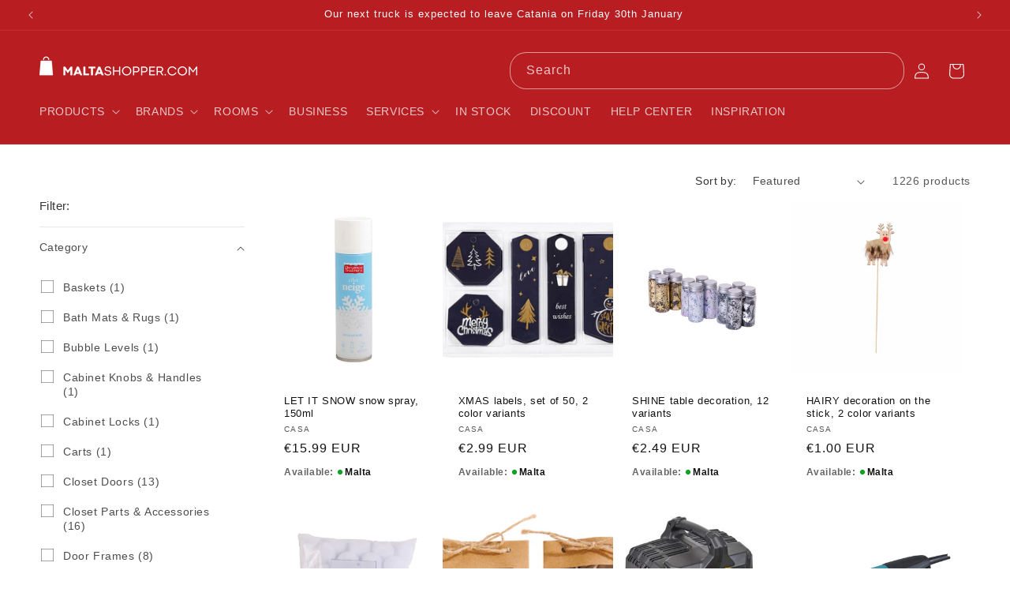

--- FILE ---
content_type: text/css
request_url: https://maltashopper.com/cdn/shop/t/136/assets/mrk-menu.css?v=118259321188885305261764620472
body_size: 2425
content:
.mrk-inner-nav a{color:#000}.hnf-btn{position:relative;font-size:10px;background:none;border:0;padding:0;line-height:1.4285714286;font-weight:700;text-align:center;display:inline-flex;border-radius:64px;cursor:pointer;outline:0;vertical-align:top;--background-hover: rgb(var(--colour-interactive-primary-bg-hover, 51, 51, 51));--background-press: rgb(var(--colour-interactive-primary-bg-pressed, 0, 0, 0));--foreground: rgb(var(--colour-text-and-icon-5, 255, 255, 255));--disabled-foreground: rgb(var(--colour-interactive-disabled-2, 146, 146, 146));--disabled-background: rgb(var(--colour-interactive-disabled-1, 204, 204, 204));color:var(--foreground);text-decoration:none}.hnf-btn--icon-primary,.hnf-btn--primary{--background: rgb(var(--colour-interactive-primary-bg-default, 17, 17, 17));--background-hover: rgb(var(--colour-interactive-primary-bg-hover, 51, 51, 51));--background-press: rgb(var(--colour-interactive-primary-bg-pressed, 0, 0, 0))}.hnf-content-container{max-width:var(--page-width);margin-inline:auto;box-sizing:border-box;padding-inline:24px}.hnf-tabs-navigation{display:none;align-items:flex-start;margin-bottom:0;transition:margin-bottom .1s cubic-bezier(.8,0,0,1)}@media (min-width: 75em){.hnf-tabs-navigation{display:flex}}.hnf-tabs{width:100%}.hnf-tabs__panel{outline:none;padding:40px 0;position:relative}.hnf-tabs__panel{max-height:180px;padding-top:12px;opacity:1;transform-origin:top;transform:scaleY(1);transition:transform .1s cubic-bezier(.8,0,0,1),max-height .1s cubic-bezier(.8,0,0,1),opacity .2s cubic-bezier(.8,0,0,1),padding .1s cubic-bezier(.8,0,0,1);z-index:100}.hnf-tabs-navigation__container{display:flex;align-items:flex-start}.hnf-tabs-navigation__carousel-wrapper{min-height:0px;min-width:0;width:100%}.hnf-carousel{position:relative}.hnf-carousel__skip-button{position:absolute;height:1px;width:1px;overflow:hidden;clip:rect(1px,1px,1px,1px);margin:-1px;white-space:nowrap}@media (min-width: 56.25em){.hnf-carousel__wrapper{bottom:auto;width:100%}}.hnf-btn--small{font-size:8px;line-height:1.2}.hnf-carousel__button{top:50%;visibility:hidden;opacity:0;transition:opacity .2s,visibility .2s;cursor:pointer;z-index:10;left:-16px;transform:translateY(-50%)}@media (min-width: 56.25em){.hnf-carousel__button,.hnf-carousel__scroll-indicator{display:block}}.hnf-carousel .hnf-btn.hnf-carousel__button{position:absolute}.hnf-btn__inner{border-radius:64px;transition-property:opacity,transform;transition-duration:.25s;transition-timing-function:cubic-bezier(.4,0,.4,1);display:inline-flex;justify-content:center;align-items:center;min-height:28px;padding:0 16px;width:100%;box-sizing:border-box}[class*=hnf-btn--icon] .hnf-btn__inner{padding:0 16px}.hnf-btn .hnf-btn__inner{box-shadow:var(--box-shadow);background:var(--background)}.hnf-btn--small .hnf-btn__inner{min-height:40px;padding:0 24px}[class*=hnf-btn--icon].hnf-btn--small .hnf-btn__inner{padding:0 8px}.hnf-svg-icon{display:inline-block;height:24px;width:24px;vertical-align:middle;fill:currentColor;transition-property:transform,fill;transition-duration:.25s;transition-timing-function:cubic-bezier(.4,0,.4,1)}.hnf-btn .hnf-svg-icon{flex-shrink:0}.hnf-btn .hnf-svg-icon,.hnf-btn__label{transition-property:opacity,margin-right,margin-left,transform;transition-duration:.2s;transition-timing-function:cubic-bezier(.4,0,.4,1)}.hnf-btn--small .hnf-btn__inner:after{content:"";position:absolute;top:-2px;left:-2px;right:-2px;bottom:-2px}.hnf-carousel__content{overflow-x:scroll;overflow-y:hidden;-webkit-overflow-scrolling:touch;position:relative;padding-top:0;padding-bottom:0;overscroll-behavior-inline:contain}@media (min-width: 56.25em){.hnf-carousel__content{top:0;padding-inline-start:0}}.hnf-carousel:not(.hnf-carousel--intersection-observer-disabled) .hnf-carousel__content{scrollbar-width:none}.hnf-carousel__body{display:flex;flex-wrap:nowrap;margin-inline-end:-16px;margin-inline-start:-16px}@media (min-width: 37.5em){.hnf-carousel__body{margin-inline-end:-10px;margin-inline-start:-10px}}.hnf-carousel-slide{box-sizing:border-box;max-width:100%;position:relative;flex-shrink:0;margin-inline-start:0px;margin-inline-end:0px}@media (min-width: 37.5em){.hnf-carousel-slide{margin-inline-start:10px;margin-inline-end:10px}}.hnf-tabs-navigation__card{display:flex;flex-direction:column;align-items:center;font-size:12px;min-width:100px;max-width:none;text-decoration:none;scroll-margin-top:180px;padding:12px}.hnf-tabs-navigation__card__imagebox{border-radius:var(--product-image-radius-s, 4px);background-color:rgb(var(--colour-static-white, 255, 255, 255));overflow:hidden;width:60px;height:auto;margin-bottom:0}.hnf-tabs-navigation__card--products img{display:block;width:100%;height:auto;object-fit:contain}.hnf-carousel--dropdown-open .hnf-tabs-navigation__card--products[aria-expanded=false] img{opacity:.33}.hnf-tabs-navigation__card>span{display:block;white-space:normal;overflow:visible;text-align:center;padding:0 4px;-webkit-line-clamp:unset;-webkit-box-orient:unset}.hnf-carousel__button--right{left:auto;right:-16px}@media (min-width: 37.5em){.hnf-carousel__button{left:-20px;right:auto}}@media (min-width: 37.5em){.hnf-carousel__button--right{left:auto;right:-20px}}.hnf-scroll-indicator{box-sizing:border-box;height:10px;position:relative;width:100%;outline:none;border:0;padding:0;background:#0000;display:flex;align-items:center;cursor:pointer}.hnf-scroll-indicator__bar-wrapper{width:100%;background:rgb(var(--colour-neutral-3, 223, 223, 223));transform:translate(0);height:2px;scrollbar-width:none;display:block;border-radius:4px}.hnf-carousel--dropdown-open .hnf-scroll-indicator__bar-wrapper,.hnf-carousel--dropdown-open .hnf-scroll-indicator__bar{background-color:#0000}.hnf-scroll-indicator__bar{will-change:transform;background:rgb(var(--colour-neutral-7, 17, 17, 17));position:absolute;top:0;bottom:0;width:100%;height:2px;transform-origin:0 0;display:block;border-radius:4px;cursor:grab}.hnf-scroll-indicator__bar:after{content:" ";position:absolute;top:-10px;bottom:-10px;left:0;right:0;display:block}.hnf-list-box{position:absolute;display:block;visibility:hidden;opacity:0;flex-direction:column;width:100%;max-width:384px;background:rgb(var(--colour-elevation-2, 255, 255, 255));box-shadow:0 0 0 1px rgba(var(--colour-neutral-4, 204, 204, 204),.24),0 4px 8px rgba(var(--colour-static-black, 17, 17, 17),.14);overflow:hidden;border-radius:8px;outline:1px solid rgba(var(--colour-neutral-7, 17, 17, 17),.07);transition-property:opacity;transition-duration:.1s;transition-timing-function:cubic-bezier(.9,0,1,1);z-index:100}.hnf-list-box--open{opacity:1;transition:none;visibility:visible}.hnf-dropdown{width:auto;min-width:300px;max-width:none;font-size:14px;z-index:100;top:var(--hnf-dropdown-top, calc(100% - 60px) );left:var(--hnf-dropdown-left, 0)}.hnf-list-box__body{box-sizing:border-box;overflow:auto;max-height:288px;padding-block:8px}.hnf-dropdown .hnf-list-box__body{max-height:none}.hnf-dropdown .hnf-list-box__body>div{display:flex;align-items:flex-start}.hnf-dropdown ul.hnf-dropdown__explore-category{padding-block-end:0;font-weight:700}.hnf-dropdown ul li{padding:8px 0;-moz-column-break-inside:avoid;break-inside:avoid}.hnf-dropdown ul li a{text-decoration:none}.hnf-dropdown ul.hnf-dropdown__explore-category a{color:rgb(var(--colour-text-and-icon-1, 17, 17, 17))}.hnf-dropdown ul{list-style-type:none;padding-inline:40px 48px;padding-block:24px 32px;min-width:150px}.hnf-dropdown ul.hnf-dropdown__columns{width:520px;-moz-columns:200px 2;columns:200px 2;-moz-column-gap:24px;column-gap:24px;padding-block-start:0}.hnf-card{text-decoration:none;display:block}.hnf-card--emphasised{border-top:0}.hnf-card--compact{display:flex;flex-direction:column}@media (min-width: 75em){.hnf-card{display:flex}}.hnf-card--family{background-color:rgb(var(--colour-commercial-message-ikea-family, 0, 124, 193))}.hnf-dropdown .hnf-card{width:320px;margin-block:32px 40px;margin-inline:16px 48px}.hnf-card__image,.hnf-card__info{box-sizing:border-box}.hnf-card--compact .hnf-card__image{flex-shrink:0}@media (min-width: 75em){.hnf-card .hnf-card__image{flex-basis:60%;max-width:60%}}@media (min-width: 75em){.hnf-card--trailing-image .hnf-card__image{order:1}}@media (min-width: 75em){.hnf-card--compact .hnf-card__image{flex-basis:auto;max-width:100%;order:0}}.hnf-aspect-ratio-box{width:100%;position:relative;height:auto;display:block;padding-bottom:75%;box-sizing:border-box}@media (min-width: 75em){.hnf-card__image-aspect-ratio{height:100%}}.hnf-aspect-ratio-box[class*=--wide],.hnf-aspect-ratio-box[class*=--16-9]{padding-bottom:56.25%}.hnf-image{position:relative;display:block;max-width:100%;height:auto}.hnf-aspect-ratio-box .hnf-image{object-fit:cover;width:100%;height:100%;position:absolute;left:0;top:0;color:#0000;padding:0}.hnf-card__info{display:flex;flex-direction:column;padding:12px;padding-inline-start:0}@media (min-width: 37.5em){.hnf-card__info{padding-inline-end:160px}}.hnf-card--emphasised .hnf-card__info{padding-inline-start:24px}.hnf-card--compact .hnf-card__info{flex-grow:1}@media (min-width: 37.5em){.hnf-card--compact .hnf-card__info{padding:12px;padding-inline-start:0}}.hnf-dropdown .hnf-card__info{flex-grow:0}@media (min-width: 37.5em){.hnf-card--emphasised .hnf-card__info{padding:20px;padding-inline-end:120px}}@media (min-width: 37.5em){.hnf-card--compact .hnf-card__info{padding:24px;padding-inline-start:0}}@media (min-width: 75em){.hnf-card--compact .hnf-card__info{max-width:480px}}@media (min-width: 75em){.hnf-card--emphasised .hnf-card__info{padding:24px;padding-inline-end:64px}}@media (min-width: 37.5em){.hnf-card--compact.hnf-card--emphasised .hnf-card__info{padding:12px}}@media (min-width: 75em){.hnf-card .hnf-card__image+.hnf-card__info{flex-basis:40%;padding-inline-start:24px;padding-inline-end:32px;max-width:40%}}@media (min-width: 75em){.hnf-card .hnf-card__image+.hnf-card__info{flex-basis:40%;padding-inline-start:48px;padding-inline-end:64px;max-width:40%}}@media (min-width: 75em){.hnf-card--compact .hnf-card__image+.hnf-card__info{flex-basis:auto;max-width:100%;padding:24px;padding-inline-start:0}}@media (min-width: 75em){.hnf-card--compact.hnf-card--emphasised .hnf-card__info{padding:24px}}@media (min-width: 75em){.hnf-card--without-image:not(.hnf-card--emphasised),.hnf-card__text-wrapper{max-width:600px}}@media (min-width: 37.5em){.hnf-card--compact .hnf-card__text-wrapper{max-width:480px}}.hnf-card__title{margin-top:8px;font-size:18px;line-height:1.444;color:rgb(var(--colour-text-and-icon-1, 17, 17, 17))}@media (min-width: 37.5em){.hnf-card__title{font-size:24px;line-height:1.45}}@media (min-width: 37.5em){.hnf-card--compact .hnf-card__title{font-size:18px;line-height:1.4444444444}}@media (min-width: 75em){.hnf-card--compact .hnf-card__title{font-size:18px;line-height:1.4444444444}}.hnf-card--family .hnf-card__title{color:rgb(var(--colour-text-and-icon-5, 255, 255, 255))}.hnf-card__body{margin-top:8px;color:rgb(var(--colour-text-and-icon-2, 72, 72, 72))}.hnf-card--family .hnf-card__body{color:rgb(var(--colour-text-and-icon-5, 255, 255, 255))}.hnf-card__cta{display:inline-block}.hnf-card--emphasised .hnf-card__cta{margin-top:auto}.hnf-card__btn{margin-top:12px}@media (min-width: 75em){.hnf-card__btn{margin-top:16px}}.hnf-card__cta .hnf-card__btn{pointer-events:none}.hnf-card--emphasised .hnf-card__btn{margin-top:24px}@media (min-width: 37.5em){.hnf-card--emphasised .hnf-card__btn{margin-top:32px}}@media (min-width: 75em){.hnf-card--emphasised .hnf-card__btn{margin-top:24px}}.hnf-btn.hnf-btn--static-colour.hnf-btn--icon-emphasised-inverse,.hnf-btn.hnf-btn--static-colour.hnf-btn--icon-primary-inverse,.hnf-btn.hnf-btn--static-colour.hnf-btn--primary-inverse,.hnf-btn.hnf-btn--static-colour.hnf-btn--emphasised-inverse{--background: rgb(var(--colour-static-white, 255, 255, 255));--background-hover: rgb(var(--colour-static-light-grey, 245, 245, 245));--background-press: rgb(var(--colour-static-grey, 223, 223, 223));--foreground: rgb(var(--colour-static-black, 17, 17, 17));--disabled-foreground: rgba(var(--colour-static-white, 255, 255, 255), .15);--disabled-background: rgba(var(--colour-static-white, 255, 255, 255), .15)}.hnf-card--emphasised .hnf-card__icon{margin:0;color:rgb(var(--colour-static-black, 17, 17, 17))}.hnf-carousel:hover .hnf-carousel__button{opacity:1;visibility:visible;display:block;transition:opacity .2s,visibility .2s}.hnf-carousel--dropdown-open .hnf-tabs-navigation__card--products img{opacity:.33}.hnf-tabs-navigation__current{max-width:100px;overflow:hidden;text-overflow:ellipsis;white-space:nowrap;display:flex;flex-shrink:0;align-items:center;margin-block:8px 0;margin-inline:0 2px;padding-inline-end:2px;border-inline-end:1px solid rgb(var(--colour-neutral-3, 223, 223, 223))}.hnf-tabs-navigation__current .hnf-tabs-navigation__card--products>span{max-width:120px;white-space:normal;word-wrap:break-word;text-align:center}.hnf-tabs-navigation__level-up{margin-inline-end:20px;border:1px solid currentColor;border-radius:999px;transition:.2s ease}.hnf-tabs-navigation__current .hnf-tabs-navigation__card{font-weight:700;max-width:180px}[class*=hnf-btn--icon] .hnf-btn__inner .hnf-btn__label{position:absolute;height:1px;width:1px;overflow:hidden;clip:rect(1px,1px,1px,1px);margin:-1px;white-space:nowrap}.hnf-tabs-navigation__level-up svg{color:#000}.hnf-tabs-navigation__card{color:#000}.hnf-tabs-navigation__level-up:hover{box-shadow:0 0 0 2px #000}.hnf-carousel:hover .hnf-carousel__button--hidden{display:none;opacity:0;visibility:hidden;transition:opacity .2s,visibility .2s}.hnf-carousel.mrk-no-scrolling .hnf-carousel__button{display:none!important}.hnf-carousel.mrk-no-scrolling .mrk-scroll-bar{overflow:hidden}.mrk-active-dropdown img{opacity:1!important}@media (min-width: 900px){.desktop-search{min-width:500px}}.mega-menu[open] .mega-menu__content{overflow:visible}.mrk-abs-link{display:block!important;position:absolute;height:100%;width:100%;left:0;top:0;z-index:9}.mrk-collection-item{position:relative}.mega-menu__content{box-shadow:none;border-bottom:0}@media (min-width: 769px){.mrk-collection-item{width:200px;text-align:center}.mrk-collection-image{width:100%}.mrk-collection-image img{width:100%;height:100%}}@media (max-width: 769px){.menu-drawer__submenu .mrk-columns-flex{flex-flow:wrap}.mrk-collection-item{width:calc(50% - 10px)}.menu-drawer__submenu .mrk-multi-columns-wrapper{padding:5px 10px 0}.mrk-collection-item img{width:100%;height:100%;text-align:center}.collection-title-menu{text-align:center}.menu-drawer__submenu .hnf-carousel__button{display:none!important}.hnf-carousel.mrk-no-scrolling .mrk-scroll-bar{overflow:auto}}@media (max-width: 768px){.mobile-menu-grid{display:grid;grid-template-columns:repeat(2,1fr);grid-gap:16px;padding:16px}.mobile-menu-grid__item{text-align:center}.mobile-menu-grid__card{display:flex;flex-direction:column;align-items:center;text-decoration:none;color:#000}.mobile-menu-grid__imagebox{width:100%;padding-top:100%;position:relative;overflow:hidden;border-radius:8px;margin-bottom:8px}.mobile-menu-grid__imagebox img{position:absolute;top:0;left:0;width:100%;height:100%;object-fit:contain}.mobile-menu-grid__label{font-size:16px;text-align:center;padding:4px 0}}@media (min-width: 769px) and (max-width: 1024px){.mobile-menu-grid{display:grid;grid-template-columns:repeat(4,1fr);grid-gap:16px;padding:16px}.mobile-menu-grid__item{text-align:center}.mobile-menu-grid__card{display:flex;flex-direction:column;align-items:center;text-decoration:none;color:#000}.mobile-menu-grid__imagebox{width:80px!important;height:80px!important;margin:0 auto 8px;position:relative;overflow:hidden;border-radius:8px}.mobile-menu-grid__imagebox img{position:absolute;top:0;left:0;width:100%;height:100%;object-fit:contain}.mobile-menu-grid__label{font-size:14px;text-align:center;padding:4px 0}}
/*# sourceMappingURL=/cdn/shop/t/136/assets/mrk-menu.css.map?v=118259321188885305261764620472 */


--- FILE ---
content_type: text/css
request_url: https://maltashopper.com/cdn/shop/t/136/assets/mrk-gallery.css?v=171864819828488137981764620471
body_size: 1065
content:
.mrk-grid-wrapper{display:grid;grid-template-columns:repeat(2,minmax(0,1fr));grid-template-rows:auto repeat(7,1fr);grid-gap:12px}@media (min-width: 37.5em){.mrk-grid-wrapper{grid-gap:16px}}@media (min-width: 56.25em){.mrk-grid-wrapper{grid-template-columns:repeat(15,minmax(0,1fr));grid-template-rows:repeat(7,minmax(0,1fr));grid-gap:20px}}.mrk-grid-item:first-child{grid-column:1 / 3;grid-row:1 / 2}.mrk-grid-item:nth-child(2){grid-column:1 / 2;grid-row:2 / 5}.mrk-grid-item:nth-child(3){grid-column:2 / 3;grid-row:2 / 6}.mrk-grid-item:nth-child(4){grid-column:1 / 2;grid-row:5 / 9}.mrk-grid-item:nth-child(5){grid-column:2 / 3;grid-row:6 / 9}@media (min-width: 56.25em){.mrk-grid-item:first-child{grid-column:1 / 8;grid-row:1 / 8}.mrk-grid-item:nth-child(2){grid-column:8 / 12;grid-row:1 / 4}.mrk-grid-item:nth-child(3){grid-column:12 / 16;grid-row:1 / 5}.mrk-grid-item:nth-child(4){grid-column:8 / 12;grid-row:4 / 8}.mrk-grid-item:nth-child(5){grid-column:12 / 16;grid-row:5 / 8}}.pub__shoppable-image{position:relative;width:100%}.pub__shoppable-image,.pub__shoppable-image__category-link,.pub__aspect-ratio-box{height:100%}.pub__shoppable-image__category-link{position:relative;display:block;background:transparent}.pub__aspect-ratio-box[class*=--portrait]{padding-bottom:var(--pb, 133.33333%)}.pub__aspect-ratio-box{width:100%;position:relative;height:auto;display:block;padding-bottom:75%;box-sizing:border-box}.pub__shoppable-image__aspect-constraint{position:absolute;top:0;pointer-events:none;background:none}@media (min-width: 37.5em){.pub__aspect-ratio-box[class*=to-square-from-md]{padding-bottom:100%}}@media (min-width: 56.25em){.pub__aspect-ratio-box[class*=to-portrait-from-lg]{padding-bottom:var(--pb, 133.33333%)}}.pub__image{position:relative;display:block;max-width:100%;height:auto}.pub__aspect-ratio-box .pub__image{object-fit:cover;width:100%;height:100%;position:absolute;left:0;top:0;color:transparent;padding:0}.pub__shoppable-image__product-list{list-style-type:none;margin:0}.pub__shoppable-image__aspect-constraint>*{pointer-events:initial}.pub__shoppable-image__area{position:absolute}.pub__shoppable-image__dot{transition:border-color .25s ease-in-out,opacity .25s ease-in-out,visibility .25s ease-in-out;transform:translate(-16px) translateY(-16px) scale(.999);padding:0;width:32px;height:32px;border:2px solid rgba(var(--colour-static-grey, 223, 223, 223),.48);position:absolute;background:rgba(var(--colour-static-black, 17, 17, 17),.48);opacity:0;visibility:hidden;border-radius:64px;line-height:.5;display:flex!important;align-items:center;justify-content:center}.pub__shoppable-image__area--active .pub__shoppable-image__dot{background:rgba(var(--colour-static-black, 17, 17, 17),.75);border-color:rgba(var(--colour-static-grey, 223, 223, 223),1)}.pub__shoppable-image--visible-dots .pub__shoppable-image__button,.pub__shoppable-image--visible-dots .pub__shoppable-image__dot{opacity:1;visibility:visible}.pub__shoppable-image__dot:before{content:"";position:absolute;top:-8px;left:-8px;right:-8px;bottom:-8px;display:block}.pub__shoppable-image__dot:after{content:"";transition:transform .25s ease-in-out;position:relative;display:block;background:rgb(var(--colour-static-white, 255, 255, 255));box-shadow:0 1px 4px rgba(var(--colour-static-black, 17, 17, 17),.55);width:12px;height:12px;border-radius:64px}.pub__shoppable-image__area--active .pub__shoppable-image__dot:after{transform:scale(.667)}.pub__shoppable-image__tag{transition:opacity .25s ease-in-out,visibility .25s ease-in-out;transform:translate(-50%) translateY(-100%) translateY(-24px);min-width:120px;position:absolute;opacity:0;visibility:hidden}.pub__shoppable-image__tag--top{transform:translate(-50%) translateY(-100%) translateY(-1.5rem)}.pub__shoppable-image__tag--top-left{transform:translate(-1rem) translateY(-100%) translateY(-1.5rem)}.pub__shoppable-image__tag--top-right{transform:translate(calc(-100% + 1rem)) translateY(-100%) translateY(-1.5rem)}.pub__shoppable-image .pub__shoppable-image__tag--bottom{transform:translate(-50%) translateY(1.5rem)}.pub__shoppable-image .pub__shoppable-image__tag--bottom-left{transform:translate(-1rem) translateY(1.5rem)}.pub__shoppable-image .pub__shoppable-image__tag--bottom-right{transform:translate(calc(-100% + 1rem)) translateY(1.5rem)}.pub__shoppable-image .pub__shoppable-image__tag--left{transform:translateY(-50%) translate(-100%) translate(-1.5rem)}.pub__shoppable-image .pub__shoppable-image__tag--left-bottom{transform:translateY(calc(-100% + 1rem)) translate(-100%) translate(-1.5rem)}.pub__shoppable-image .pub__shoppable-image__tag--left-top{transform:translateY(-1rem) translate(-100%) translate(-1.5rem)}.pub__shoppable-image .pub__shoppable-image__tag--right{transform:translateY(-50%) translate(1.5rem)}.pub__shoppable-image .pub__shoppable-image__tag--right-bottom{transform:translateY(calc(-100% + 1rem)) translate(1.5rem)}.pub__shoppable-image .pub__shoppable-image__tag--right-top{transform:translateY(-1rem) translate(1.5rem)}@media (min-width: 37.5em){.pub__shoppable-image__tag{min-width:135px}}.s1qovwxw .pub__shoppable-image__tag{z-index:1}.pub__shoppable-image--visible-dots .pub__shoppable-image__area--active .pub__shoppable-image__tag{opacity:1;visibility:visible;z-index:1}.pub__shoppable-image__tag-inner{transition:transform .25s ease-in-out;width:100%;text-align:initial;display:flex;flex-direction:column;text-decoration:none;color:rgb(var(--colour-text-and-icon-1, 17, 17, 17));background-color:rgb(var(--colour-elevation-1, 255, 255, 255));box-shadow:0 1px 4px rgba(var(--colour-static-black, 17, 17, 17),.55)}.pip-shoppable-price-package{display:inline-flex;background-color:rgb(var(--colour-neutral-1, 255, 255, 255));min-width:135px;max-width:202px}.pip-shoppable-price-package__link{display:flex;justify-content:space-between;width:100%}a.pip-shoppable-price-package__link{text-decoration:none}.pip-temp-price-module{color:rgb(var(--colour-text-and-icon-2, 72, 72, 72));display:flex;flex-direction:column;line-height:1}.pip-shoppable-price-package .pip-temp-price-module{display:flex;margin:12px;flex-grow:1;flex-direction:column}.pip-temp-price-module .pip-temp-price-module__information{margin-bottom:8px}.pip-temp-commercial-message{display:inline-block;font-weight:700;padding:.3333em .5em;line-height:1.2333;color:rgb(var(--colour-text-and-icon-5, 255, 255, 255));font-size:12px}.pip-temp-commercial-message--subtle{padding:0;line-height:1.5}.pip-temp-commercial-message--subtle--new{color:rgb(var(--colour-commercial-message-new, 202, 80, 8))}.pip-temp-price-module .pip-temp-commercial-message{order:1;margin-bottom:4px}.pip-temp-price-module .pip-temp-commercial-message,.pip-temp-price-module--xsmall .pip-temp-commercial-message,.pip-temp-price-module--xsmall .pip-temp-price-module__comparison-price-label,.pip-temp-price-module--small .pip-temp-commercial-message,.pip-temp-price-module--small .pip-temp-price-module__comparison-price-label,.pip-temp-price-module--medium .pip-temp-commercial-message,.pip-temp-price-module--medium .pip-temp-price-module__comparison-price-label{font-size:12px;line-height:1.5}.pip-temp-price-module__name{font-size:14px;line-height:1.571;text-transform:uppercase;font-weight:700;color:rgb(var(--colour-text-and-icon-1, 17, 17, 17));order:2}.pip-header-section__title--small{display:block;font-weight:700;text-transform:uppercase;font-size:12px;color:rgb(var(--colour-text-and-icon-1, 17, 17, 17))}.pip-header-section__description-text{font-size:12px;text-transform:capitalize}.pip-temp-price-module__primary-currency-price{line-height:1;order:3;display:flex;align-items:center;flex-wrap:wrap}.pip-temp-price__sr-text{position:absolute;height:1px;width:1px;overflow:hidden;clip:rect(1px,1px,1px,1px);margin:-1px;white-space:nowrap;left:0}.pip-temp-price__nowrap{white-space:nowrap}.pip-temp-price__currency,.pip-temp-price__decimal,.pip-temp-price__subscript{font-size:.5em;line-height:1.3}.pip-temp-price__subscript,.pip-temp-price__currency,.pip-temp-price__decimal{position:relative}.pip-temp-price__currency{unicode-bidi:bidi-override}.pip-temp-price--currency-super-aligned .pip-temp-price__currency{top:-.727em}.pip-temp-price-module .pip-temp-price__integer{white-space:nowrap}.pip-shoppable-price-package__chevron{display:flex;align-items:center;justify-content:center;border-left:1px solid rgb(var(--colour-neutral-3, 223, 223, 223))}.pip-svg-icon{display:inline-block;height:24px;width:24px;vertical-align:middle;fill:currentColor;transition-property:transform,fill;transition-duration:.25s;transition-timing-function:cubic-bezier(.4,0,.4,1)}.b35fnfp{height:100%;width:100%;display:flex;word-break:break-word;flex-direction:column;justify-content:center;box-sizing:border-box;padding:16px}.l1874dwh{justify-content:left}.t91kxqv{font-style:inherit;font-weight:inherit;word-break:break-word}.pub__shoppable-image__sr-description{position:absolute;height:1px;width:1px;overflow:hidden;clip:rect(1px,1px,1px,1px);margin:-1px;white-space:nowrap}.mrk-height-100{height:100%}.pub__shoppable-image:hover .pub__shoppable-image__button,.pub__shoppable-image:hover .pub__shoppable-image__dot{visibility:visible;opacity:1}.pub__shoppable-image:hover .pub__shoppable-image__area--active .pub__shoppable-image__tag{opacity:1;visibility:visible;z-index:1}.mrk-square-image .pub__aspect-ratio-box[class*=to-portrait-from-lg]{padding-bottom:100%!important}
/*# sourceMappingURL=/cdn/shop/t/136/assets/mrk-gallery.css.map?v=171864819828488137981764620471 */


--- FILE ---
content_type: text/css
request_url: https://maltashopper.com/cdn/shop/t/136/assets/mrk.css?v=180211051533136983881764620473
body_size: 117
content:
.mrk-columns-flex{display:flex;gap:20px}.mrk-column-item{min-width:calc(33.33% - 13.333px)}.mrk-columns-flex-wrapper{overflow:auto}.mrk-scroll-bar{overflow:auto;padding-bottom:30px}.mrk-column-item{background:var(--bg)}.mrk-arrow-btn{background:var(--color);height:56px;width:56px;display:flex;align-items:center;justify-content:center;margin-top:30px;border-radius:999px}.mrk-arrow-btn svg{fill:var(--arrow-bg)}.mrk-column-content{padding:32px}.mrk-column-content h3{margin-top:0}.mrk-column-content *{color:var(--color)}.mrk-scroll-bar::-webkit-scrollbar{width:100%;height:4px}.mrk-scroll-bar::-webkit-scrollbar-track{background:rgb(var(--colour-neutral-3, 223, 223, 223));border-radius:4px}.mrk-scroll-bar::-webkit-scrollbar-thumb{will-change:transform;background:rgb(var(--colour-neutral-7, 17, 17, 17));border-radius:4px;height:2px;cursor:grab;transition:height .2s ease-in-out}.mrk-scroll-bar::-webkit-scrollbar-thumb:hover{height:4px}.mrk-scroll-bar::-webkit-scrollbar-thumb:active{height:8px}.mrk-scroll-bar::-moz-scrollbar{display:none}.mrk-image-grid-item:first-child{grid-column:1 / 3;grid-row:1 / 2}.mrk-image-grid-item:nth-child(2){grid-column:1 / 2;grid-row:2 / 5}.mrk-image-grid-item:nth-child(3){grid-column:2 / 3;grid-row:2 / 8}.mrk-image-grid-item:nth-child(4){grid-column:1 / 2;grid-row:5 / 8}@media (min-width: 56.25em){.mrk-image-grid-item:first-child{grid-column:1 / 8;grid-row:1 / 5}.mrk-image-grid-item:nth-child(2){grid-column:8 / 12;grid-row:1 / 5}.mrk-image-grid-item:nth-child(3){grid-column:12 / 16;grid-row:1 / 3}.mrk-image-grid-item:nth-child(4){grid-column:12 / 16;grid-row:3 / 5}}.mrk-grid-image-inner img{width:100%;height:100%;object-fit:cover}.mrk-grid-image-inner{height:100%;position:relative}.mrk-abs-content{position:absolute;bottom:0;width:100%;left:0;text-align:var(--align);padding:30px}.mrk-grid-inner{gap:4px}.mrk-grid-item .pub__shoppable-image__aspect-constraint,.mrk-grid-item .pub__aspect-ratio-box{height:100%}.mrk-grid-wrapper.mrk-grid-inner{grid-template-rows:auto repeat(6,1fr)}.mrk-image-grid{padding:30px 0}@media (min-width: 769px){.mrk-grid-wrapper.mrk-grid-inner{grid-template-rows:auto repeat(2,1fr)}.mrk-image-grid{padding:40px 0}}@media (max-width: 769px){.mrk-column-item{min-width:100%}.hnf-carousel .hnf-btn.hnf-carousel__button:not(.hnf-carousel__button--hidden){display:block;opacity:1;visibility:visible}.mrk-multi-columns-wrapper{margin-bottom:30px}.mrk-scroll-bar{padding-bottom:20px}.mrk-grid-item{overflow:hidden}.hnf-dropdown{left:0;min-width:0;max-width:100%}.hnf-dropdown .hnf-list-box__body>div{flex-direction:column}.hnf-dropdown ul{min-width:0;width:100%;margin-top:0;padding-inline:20px 20px;padding-block:8px}.hnf-dropdown ul.hnf-dropdown__columns{width:100%;padding-bottom:5px;margin-bottom:0;columns:2}.hnf-dropdown .hnf-card{width:100%;margin:0}.hnf-dropdown .hnf-list-box__body{padding-bottom:0}}.mrk-arrow-btn.mrk-square{border-radius:0}.mrk-arrow-btn.mrk-rectangle{border-radius:0;min-width:120px}.pub__teaser__info-container h2{margin:0}.pub__teaser__info-container .rich-text__text{margin-bottom:20px}.mrk-tool-tip-title{margin:0 0 5px;font-size:12px}.mrk-tooltip-wrapper{width:100%;padding-top:15px}.mrk-tooltip-wrapper img{max-height:100px;width:100%;object-fit:contain;margin-bottom:10px}.mrk-product-info-tooltip{background:#f5f5f5;padding:10px}.mrk-tooltip-price{font-weight:700;color:#000}.mrk-tool-tip-title{color:#000}
/*# sourceMappingURL=/cdn/shop/t/136/assets/mrk.css.map?v=180211051533136983881764620473 */


--- FILE ---
content_type: text/css
request_url: https://maltashopper.com/cdn/shop/t/136/assets/mrk-tabs-gallery.css?v=77018271645715482791764620472
body_size: 27
content:
.ofeed-thumbnail-grid{display:grid;grid-template-columns:repeat(4,minmax(0,1fr));grid-column-gap:12px;grid-row-gap:12px;grid-auto-flow:row dense;grid-auto-rows:1fr}@media (min-width: 37.5em){.ofeed-thumbnail-grid{grid-template-columns:repeat(6,minmax(0,1fr));grid-column-gap:16px;grid-row-gap:16px}}@media (min-width: 56.25em){.ofeed-thumbnail-grid{grid-template-columns:repeat(6,minmax(0,1fr));grid-column-gap:20px;grid-row-gap:20px}}.ofeed-thumbnail-grid{overflow-x:hidden}.ofeed-thumbnail-grid__item{grid-column:span 3;grid-row:span 4}.ofeed-thumbnail-grid__item{position:relative;min-width:1px;min-height:1px;grid-column:span 2;grid-row:span 4}@media (min-width: 56.25em){.ofeed-thumbnail-grid__item{grid-column:span 2}}.ofeed-thumbnail-grid__item--square{grid-row:span 3}.ofeed-thumbnail-grid__item-inner{width:100%;display:flex;height:100%}.ofeed-thumbnail-grid__item-inner{position:relative;transition:opacity .3s ease-in-out}.ofeed-skeleton{line-height:inherit;cursor:progress;background-color:rgb(var(--colour-neutral-3, 223, 223, 223));background-image:linear-gradient(90deg,rgba(var(--colour-neutral-1, 255, 255, 255),0) 40%,rgba(var(--colour-neutral-2, 245, 245, 245),.5),rgba(var(--colour-neutral-1, 255, 255, 255),0) 60%);background-repeat:no-repeat;background-position:100% 0;background-size:250% 100%;animation:ofeed-shine 2s infinite}.ofeed-skeleton{aspect-ratio:1;display:block!important}@keyframes ofeed-shine{to{background-position:0 100%}}.ofeed-skeleton:after{content:"\200b"}.ofeed-thumbnail-grid__item--square .pub__aspect-ratio-box[class*=to-portrait-from-lg]{padding-bottom:100%}.mrk-load-more-wrapper{margin:40px 0;text-align:center}.mrk-load-more{position:relative;background:none;padding:8px 24px;line-height:1.4285714286;font-weight:700;text-align:center;display:inline-flex;border-radius:64px;cursor:pointer;outline:0;vertical-align:top;color:rgb(var(--colour-text-and-icon-1, 17, 17, 17));text-decoration:none;border:1px solid}.tab-btn-item{position:relative;font-size:var(--size);white-space:nowrap;line-height:1.4285714286;font-weight:700;text-align:center;display:inline-flex;cursor:pointer;outline:0;vertical-align:top;border-radius:64px;transition-property:opacity,transform;transition-duration:.25s;transition-timing-function:cubic-bezier(.4,0,.4,1);justify-content:center;align-items:center;min-height:40px;padding:0 24px;color:rgb(var(--colour-text-and-icon-1, 17, 17, 17));background:rgb(var(--colour-interactive-secondary-bg-default, 245, 245, 245));border:1px solid transparent}.btns-tab-flex{display:flex;gap:10px}.tab-btn-item.mrk-tab-active{border-color:#000}.mrk-tabs-nav-btns-wrapper .mrk-scroll-bar{padding-bottom:0}.mrk-tabs-nav-btns-wrapper .mrk-scroll-bar::-webkit-scrollbar{display:none}.mrk-tabs-nav-btns-wrapper .hnf-carousel__button .hnf-btn__inner{min-height:30px;width:30px}.mrk-tabs-nav-btns-wrapper .hnf-carousel{margin-bottom:20px}
/*# sourceMappingURL=/cdn/shop/t/136/assets/mrk-tabs-gallery.css.map?v=77018271645715482791764620472 */


--- FILE ---
content_type: application/javascript; charset=utf-8
request_url: https://config.gorgias.chat/bundle-loader/shopify/maltashopper-com.myshopify.com
body_size: -234
content:
console.warn("No Gorgias chat widget installed or found for this Shopify store (maltashopper-com).")